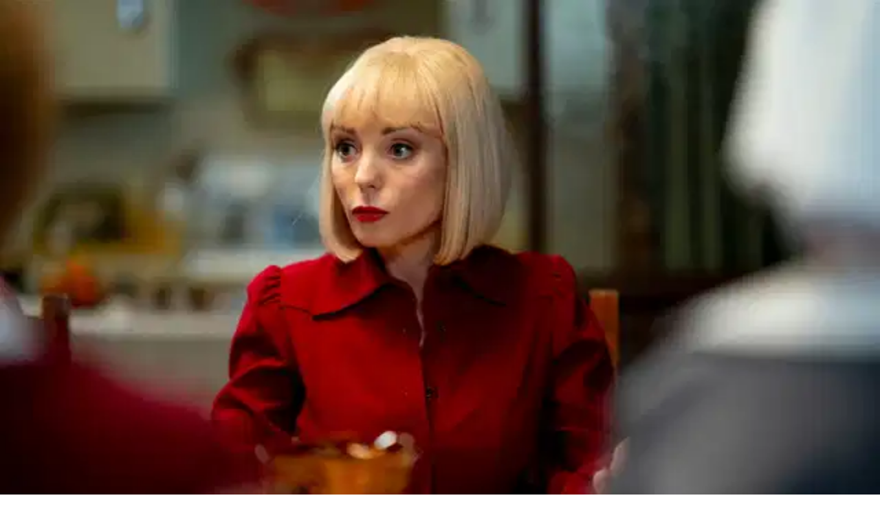

--- FILE ---
content_type: text/x-component
request_url: https://www.her.ie/style?_rsc=1uuia
body_size: 3350
content:
1:"$Sreact.fragment"
2:I[7555,[],""]
3:I[1295,[],""]
5:I[9665,[],"ViewportBoundary"]
7:I[9665,[],"MetadataBoundary"]
9:"$Sreact.suspense"
a:I[4911,[],"AsyncMetadata"]
0:{"b":"OP30vnKQ9xnSS35viD_Up","f":[["children",["slug","style","c"],[["slug","style","c"],{"children":["__PAGE__",{}]}],[["slug","style","c"],["$","$1","c",{"children":[null,["$","$L2",null,{"parallelRouterKey":"children","error":"$undefined","errorStyles":"$undefined","errorScripts":"$undefined","template":["$","$L3",null,{}],"templateStyles":"$undefined","templateScripts":"$undefined","notFound":"$undefined","forbidden":"$undefined","unauthorized":"$undefined"}]]}],{"children":null},["$L4",[],[]],false],["$","$1","h",{"children":[null,["$","$1","6vKcG9PpRWbVQ3O5sg-c0v",{"children":[["$","$L5",null,{"children":"$L6"}],["$","meta",null,{"name":"next-size-adjust","content":""}]]}],["$","$L7","6vKcG9PpRWbVQ3O5sg-c0m",{"children":"$L8"}]]}],false]],"S":false}
8:["$","div",null,{"hidden":true,"children":["$","$9",null,{"fallback":null,"children":["$","$La",null,{"promise":"$@b"}]}]}]
6:[["$","meta","0",{"charSet":"utf-8"}],["$","meta","1",{"name":"viewport","content":"width=device-width, initial-scale=1"}]]
c:I[6874,["105","static/chunks/105-804561e27e19b92f.js","549","static/chunks/549-a84f5d865e1edc7e.js","402","static/chunks/402-cf982b436a94a2fa.js","48","static/chunks/app/%5B...slug%5D/page-7864b6ec269a7559.js"],""]
d:I[3063,["105","static/chunks/105-804561e27e19b92f.js","549","static/chunks/549-a84f5d865e1edc7e.js","402","static/chunks/402-cf982b436a94a2fa.js","48","static/chunks/app/%5B...slug%5D/page-7864b6ec269a7559.js"],"Image"]
e:I[7342,["105","static/chunks/105-804561e27e19b92f.js","549","static/chunks/549-a84f5d865e1edc7e.js","402","static/chunks/402-cf982b436a94a2fa.js","48","static/chunks/app/%5B...slug%5D/page-7864b6ec269a7559.js"],"default"]
f:I[5024,["105","static/chunks/105-804561e27e19b92f.js","549","static/chunks/549-a84f5d865e1edc7e.js","402","static/chunks/402-cf982b436a94a2fa.js","48","static/chunks/app/%5B...slug%5D/page-7864b6ec269a7559.js"],"default"]
10:I[7500,["105","static/chunks/105-804561e27e19b92f.js","549","static/chunks/549-a84f5d865e1edc7e.js","402","static/chunks/402-cf982b436a94a2fa.js","48","static/chunks/app/%5B...slug%5D/page-7864b6ec269a7559.js"],"Footer"]
4:["$","div","l",{"className":"w-full flex flex-col","children":[["$","nav",null,{"className":"w-full IBM Plex Sans","style":{"background":"#560537"},"children":["$","div",null,{"className":"mx-auto flex flex-row gap-2 md:gap-6 w-full h-[149px] tablet:h-[115px] lg:h-auto justify-between pt-[54px] px-4 pb-4 tablet:p-[15px] max-w-[970px]","children":[["$","div",null,{"className":"flex items-end ","children":[["$","$Lc",null,{"href":"/","className":"active:cursor-wait","children":["$","$Ld",null,{"src":{"src":"/_next/static/media/site-logo.617e3fd2.svg","height":448,"width":871,"blurWidth":0,"blurHeight":0},"width":300,"height":400,"alt":"HER logo","title":"HER logo","priority":true,"quality":50,"className":"h-[56px] w-auto tablet:h-[85px] object-contain"}]}],false]}],["$","div",null,{"className":"flex flex-col text-end justify-between","children":[["$","div",null,{"children":[["$","$Lc",null,{"href":"https://her.ie/contact","className":"text-xs leading-6 font-medium hidden tablet:block font-ibm-sans hover:underline transition-colors duration-200 ease-in-out","style":{"color":"#ffff82"},"children":"Got a tip for us?"}],false]}],["$","div",null,{"className":"tablet:flex justify-end items-center","children":["$","$Lc",null,{"href":"https://www.her.ie/herbookclub/sign-up-to-the-her-book-club-here-2-650682","className":"group","children":["$","p",null,{"className":"text-[9.85px] text-center leading-[21px] lg:text-xs lg:leading-6 font-bold font-ibm-sans \n                                        py-[4px] px-[10px] \n                                        transition-colors duration-200 \n                                        group-hover:!bg-[var(--cta-hover-bg)] group-hover:!text-[var(--cta-hover-text)] rounded-[40px]","style":{"background":"#FF6E64","color":"#FFFF82","--cta-hover-bg":"#FF6E64","--cta-hover-text":"#560537"},"children":"Her Book Club"}]}]}],["$","$Le",null,{"color":"#ffff82","primaryMenu":[{"databaseId":651986,"label":"Celebrity","url":"/celeb","childItems":{"nodes":[]}},{"databaseId":651994,"label":"Entertainment","url":"/entertainment","childItems":{"nodes":[]}},{"databaseId":652760,"label":"news","url":"/news","childItems":{"nodes":[]}},{"databaseId":651993,"label":"Life","url":"/life","childItems":{"nodes":[]}},{"databaseId":651988,"label":"Books","url":"/books","childItems":{"nodes":[]}},{"databaseId":652009,"label":"Beauty","url":"/beauty-news","childItems":{"nodes":[]}},{"databaseId":652759,"label":"Sex and relationships","url":"/sex-and-relationships","childItems":{"nodes":[]}},{"databaseId":651989,"label":"Health","url":"/health","childItems":{"nodes":[]}},{"databaseId":651991,"label":"Style","url":"/style","childItems":{"nodes":[]}}],"headerStyle":{"hamburgerColor":"#ff6e64","navbarBg":"#ffff82","navbarBgActive":"#ff6e64","navbarText":"#560537"},"hdr":{"logoId":652012,"logoUrl":"https://cms.her.ie/uploads/2025/12/Her_logo_lemon.svg","logoDesc":"","rightText1":"Got a tip for us?","rightText2":"","rightUrl1":"https://her.ie/contact","rightUrl2":"","ctaText":"Her Book Club","ctaUrl":"https://www.her.ie/herbookclub/sign-up-to-the-her-book-club-here-2-650682","colors":{"headerBg":"#560537","rightText1":"#ffff82","rightText2":"#ffff82","ctaText":"#560537","ctaBg":"#ffff82","palette":{"hamburgerColor":"#ff6e64","navbarBg":"#ffff82","navbarBgActive":"#ff6e64","subnavbarBg":"#ff6e64","navbarText":"#560537","subnavbarText":"#ffffff","headlineBgActive":"#84c62d","footerSectionBg":"#ffffff","breakingBg":"#ff0033","breakingHeadline":"#ffffff","breakingText":"#ffffff","topstoryHeaderBg":"#111111","topstoryHeaderText":"#ffffff","topstoryHeaderBadgeBg":"#ffcc00","topstoryFooterBg":"#f5f5f5","topstoryFooterText":"#111111","topstoryBorderEnabled":true,"currentEventFooterText":"#ffffff","currentEventFooterBg":"#111111","currentEventDescriptionBackground":"#ffffff","currentEventBorderEnabled":true,"triesBg":"#f5f5f5","triesText":"#111111","hoverGeneral":"#111111","headlineEventbackground":"#560537","footerEventbackground":"#560537","currentEventbackground":"#111111","footerBackgroundColor":"#111111","textVideoCarousel":"#ffffff"}},"updatedAt":"2026-01-23T14:04:07+00:00","socials":{"facebook":"https://www.facebook.com/Herdotie","instagram":"https://www.instagram.com/herdotie/","tiktok":"https://www.tiktok.com/@herdotie","x":"https://x.com/Herdotie","youtube":"https://www.youtube.com/user/Herdotievideos","linkedin":""},"__debug":{"source":"live","at":"2026-01-23T14:04:39.723Z"}},"colors":"$4:props:children:0:props:children:props:children:1:props:children:2:props:hdr:colors","siteName":"HER","footerSocials":"$4:props:children:0:props:children:props:children:1:props:children:2:props:hdr:socials"}]]}]]}]}],["$","$Lf",null,{"primaryMenu":"$4:props:children:0:props:children:props:children:1:props:children:2:props:primaryMenu","secondaryMenu":[{"databaseId":651986,"label":"Celebrity","url":"/celeb","childItems":{"nodes":[]}},{"databaseId":651994,"label":"Entertainment","url":"/entertainment","childItems":{"nodes":[]}},{"databaseId":652760,"label":"news","url":"/news","childItems":{"nodes":[]}},{"databaseId":651993,"label":"Life","url":"/life","childItems":{"nodes":[]}},{"databaseId":651988,"label":"Books","url":"/books","childItems":{"nodes":[]}},{"databaseId":652009,"label":"Beauty","url":"/beauty-news","childItems":{"nodes":[]}},{"databaseId":652759,"label":"Sex and relationships","url":"/sex-and-relationships","childItems":{"nodes":[]}},{"databaseId":651989,"label":"Health","url":"/health","childItems":{"nodes":[]}},{"databaseId":651991,"label":"Style","url":"/style","childItems":{"nodes":[]}}],"isArticle":false,"adsOn":true,"styles":{"boxBg":"#560537","pageBg":"#ffffff","shadow":false,"rounding":true},"header":"$4:props:children:0:props:children:props:children:1:props:children:2:props:hdr","headerStyle":"$4:props:children:0:props:children:props:children:1:props:children:2:props:headerStyle","submenuStyle":{"subnavbarBg":"#ff6e64","subnavbarText":"#ffffff"},"globalHoverColor":"#111111","searchData":"$undefined","categoryColors":[{"slug":"beauty-news","spotlightLight":"#FFFFFF","spotlightMedium":"#132428"},{"slug":"books","spotlightLight":"#ffff82","spotlightMedium":"#ff6e64"},{"slug":"celeb","spotlightLight":"#ffff82","spotlightMedium":"#ff6e64"},{"slug":"entertainment","spotlightLight":"#ffff82","spotlightMedium":"#ff6e64"},{"slug":"health","spotlightLight":"#ffff82","spotlightMedium":"#ff6e64"},{"slug":"life","spotlightLight":"#ffff82","spotlightMedium":"#ff6e64"},{"slug":"news","spotlightLight":"#ffff82","spotlightMedium":"#ff6e64"},{"slug":"sex-and-relationships","spotlightLight":"#ffff82","spotlightMedium":"#ff6e64"},{"slug":"style","spotlightLight":"#ffff82","spotlightMedium":"#ff6e64"}],"initialQuery":"$undefined","searchIconColor":"#560537","siteName":"HER","hardCodedHover":"#FF6E64","hardCodedBackToTopAndHeaderButton":{"background":"#FF6E64","text":"#FFFF82","hoverBackground":"#FF6E64","hoverText":"#560537","hoverTextTag":"#FFFFFF"}}],["$","div",null,{"className":"mx-auto w-full min-h-[496px] tablet:min-h-[548px] xl:min-h-[720px]","children":["$","div",null,{"className":"text-center  flex justify-center items-center h-[70dvh] bg-[#fcfcfd]","children":["$","div",null,{"role":"status","children":["$","$Ld",null,{"src":"https://cms.her.ie/uploads/2025/12/Her-ie.gif","alt":"Loading...","title":"Loading...","width":150,"height":150,"className":"mx-auto mb-4"}]}]}]}],["$","$L10",null,{"backToTopIconColor":"$undefined","footerMenu":"$4:props:children:0:props:children:props:children:1:props:children:2:props:primaryMenu","isArticle":false,"header":"$4:props:children:0:props:children:props:children:1:props:children:2:props:hdr","headerStyle":"$4:props:children:0:props:children:props:children:1:props:children:2:props:headerStyle","submenuStyle":"$4:props:children:1:props:submenuStyle","globalHoverColor":"#111111","globalBtnBgColor":"#560537","globalBtnTextColor":"#ffff82","globalBgState":"#111111","logoUrl":"https://cms.her.ie/uploads/2025/12/Her_logo_lemon.svg","categoryColors":"$4:props:children:1:props:categoryColors","footerEventbackground":"#560537","footerTextColor":"#ffffff","siteName":"HER","columns":[{"title":"More","items":[{"label":"About us","href":"/about"},{"label":"Privacy policy","href":"/privacy-policy"},{"label":"Cookie policy","href":"/cookie-policy"},{"label":"Terms & conditions","href":"/terms-and-conditions"},{"label":"Contact us","href":"/contact"}]},{"title":"Contact","items":[{"label":"Contact us","href":"/contact"},{"label":"Advertise with us","href":"/advertise"}]}],"hardCodedBackToTopAndHeaderButton":"$4:props:children:1:props:hardCodedBackToTopAndHeaderButton"}]]}]
b:{"metadata":[["$","title","0",{"children":"Style | Her"}],["$","meta","1",{"name":"description","content":"Read the latest from Style."}],["$","meta","2",{"name":"robots","content":"index, follow"}],["$","link","3",{"rel":"canonical","href":"https://www.her.ie/style/"}],["$","meta","4",{"property":"og:title","content":"Style"}],["$","meta","5",{"property":"og:description","content":"Read the latest from Style."}],["$","meta","6",{"property":"og:url","content":"https://www.her.ie/style/"}],["$","meta","7",{"property":"og:site_name","content":"HER"}],["$","meta","8",{"property":"og:image","content":"https://www.her.ie/fallback-image.png"}],["$","meta","9",{"property":"og:image:width","content":"1200"}],["$","meta","10",{"property":"og:image:height","content":"630"}],["$","meta","11",{"property":"og:image:alt","content":"Style"}],["$","meta","12",{"property":"og:type","content":"website"}],["$","meta","13",{"name":"twitter:card","content":"summary_large_image"}],["$","meta","14",{"name":"twitter:title","content":"Style"}],["$","meta","15",{"name":"twitter:description","content":"Read the latest from Style."}],["$","meta","16",{"name":"twitter:image","content":"https://www.her.ie/fallback-image.png"}],["$","link","17",{"rel":"icon","href":"/favicon.ico","type":"image/x-icon","sizes":"16x16"}]],"error":null,"digest":"$undefined"}


--- FILE ---
content_type: text/x-component
request_url: https://www.her.ie/author/keeley-ryan?_rsc=1uuia
body_size: 52
content:
0:{"b":"OP30vnKQ9xnSS35viD_Up","f":[["children","author",["author",{"children":[["slug","keeley-ryan","c"],{"children":["__PAGE__",{}]}]}],null,[null,null],false]],"S":false}


--- FILE ---
content_type: text/javascript
request_url: https://www.her.ie/_next/static/chunks/app/%5B...slug%5D/page-7864b6ec269a7559.js
body_size: 1109
content:
(self.webpackChunk_N_E=self.webpackChunk_N_E||[]).push([[48],{411:(e,r,i)=>{"use strict";i.r(r),i.d(r,{default:()=>s});let s={src:"/_next/static/media/site-logo.617e3fd2.svg",height:448,width:871,blurWidth:0,blurHeight:0}},1052:(e,r,i)=>{"use strict";i.d(r,{SocialEmbedWrapper:()=>d});var s=i(5155);i(2115);var n=i(5028);let t=(0,n.default)(()=>i.e(138).then(i.t.bind(i,1138,23)).then(e=>e.TwitterEmbed),{loadableGenerated:{webpack:()=>[1138]},ssr:!1}),o=(0,n.default)(()=>i.e(138).then(i.t.bind(i,1138,23)).then(e=>e.InstagramEmbed),{loadableGenerated:{webpack:()=>[1138]},ssr:!1}),l=(0,n.default)(()=>i.e(138).then(i.t.bind(i,1138,23)).then(e=>e.FacebookEmbed),{loadableGenerated:{webpack:()=>[1138]},ssr:!1}),d=e=>{let{url:r,provider:i}=e;return"twitter"===i?(0,s.jsx)("div",{className:"flex justify-center my-6",children:(0,s.jsx)(t,{url:r,width:550})}):"instagram"===i?(0,s.jsx)("div",{className:"flex justify-center my-6",children:(0,s.jsx)(o,{url:r,width:328})}):"facebook"===i?(0,s.jsx)("div",{className:"flex justify-center my-6",children:(0,s.jsx)(l,{url:r,width:550})}):null}},4590:(e,r,i)=>{Promise.resolve().then(i.t.bind(i,6874,23)),Promise.resolve().then(i.t.bind(i,3063,23)),Promise.resolve().then(i.t.bind(i,9243,23)),Promise.resolve().then(i.bind(i,2146)),Promise.resolve().then(i.bind(i,255)),Promise.resolve().then(i.bind(i,6076)),Promise.resolve().then(i.bind(i,7331)),Promise.resolve().then(i.bind(i,411)),Promise.resolve().then(i.t.bind(i,7019,23)),Promise.resolve().then(i.bind(i,1052)),Promise.resolve().then(i.bind(i,4537)),Promise.resolve().then(i.bind(i,7317)),Promise.resolve().then(i.bind(i,4844)),Promise.resolve().then(i.bind(i,5993)),Promise.resolve().then(i.bind(i,6831)),Promise.resolve().then(i.bind(i,2391)),Promise.resolve().then(i.bind(i,949)),Promise.resolve().then(i.bind(i,9689)),Promise.resolve().then(i.bind(i,791)),Promise.resolve().then(i.bind(i,1958)),Promise.resolve().then(i.bind(i,754)),Promise.resolve().then(i.bind(i,1275)),Promise.resolve().then(i.bind(i,8030)),Promise.resolve().then(i.bind(i,3531)),Promise.resolve().then(i.bind(i,8986)),Promise.resolve().then(i.bind(i,649)),Promise.resolve().then(i.bind(i,8017)),Promise.resolve().then(i.bind(i,2895)),Promise.resolve().then(i.bind(i,5821)),Promise.resolve().then(i.bind(i,613)),Promise.resolve().then(i.bind(i,2044)),Promise.resolve().then(i.bind(i,6441)),Promise.resolve().then(i.bind(i,3928)),Promise.resolve().then(i.bind(i,6410)),Promise.resolve().then(i.bind(i,2121)),Promise.resolve().then(i.bind(i,8022)),Promise.resolve().then(i.bind(i,3104)),Promise.resolve().then(i.bind(i,4296)),Promise.resolve().then(i.bind(i,4729)),Promise.resolve().then(i.bind(i,2641)),Promise.resolve().then(i.bind(i,9674)),Promise.resolve().then(i.bind(i,1530)),Promise.resolve().then(i.bind(i,3101)),Promise.resolve().then(i.bind(i,7500)),Promise.resolve().then(i.bind(i,5024)),Promise.resolve().then(i.bind(i,7342)),Promise.resolve().then(i.bind(i,8006)),Promise.resolve().then(i.bind(i,5598)),Promise.resolve().then(i.bind(i,9980)),Promise.resolve().then(i.bind(i,9365)),Promise.resolve().then(i.bind(i,5914)),Promise.resolve().then(i.bind(i,3633)),Promise.resolve().then(i.bind(i,8333)),Promise.resolve().then(i.bind(i,1790)),Promise.resolve().then(i.bind(i,6437)),Promise.resolve().then(i.bind(i,1342)),Promise.resolve().then(i.bind(i,7831)),Promise.resolve().then(i.bind(i,8389)),Promise.resolve().then(i.bind(i,9374)),Promise.resolve().then(i.bind(i,2508))},6076:(e,r,i)=>{"use strict";i.r(r),i.d(r,{default:()=>s});let s={src:"/_next/static/media/article-sport.2c104745.png",height:117,width:220,blurDataURL:"[data-uri]",blurWidth:8,blurHeight:4}},7019:()=>{},7331:(e,r,i)=>{"use strict";i.r(r),i.d(r,{default:()=>s});let s={src:"/_next/static/media/fallback-image.a2aaf06a.png",height:660,width:1180,blurDataURL:"[data-uri]",blurWidth:8,blurHeight:4}}},e=>{var r=r=>e(e.s=r);e.O(0,[826,105,549,402,441,684,358],()=>r(4590)),_N_E=e.O()}]);